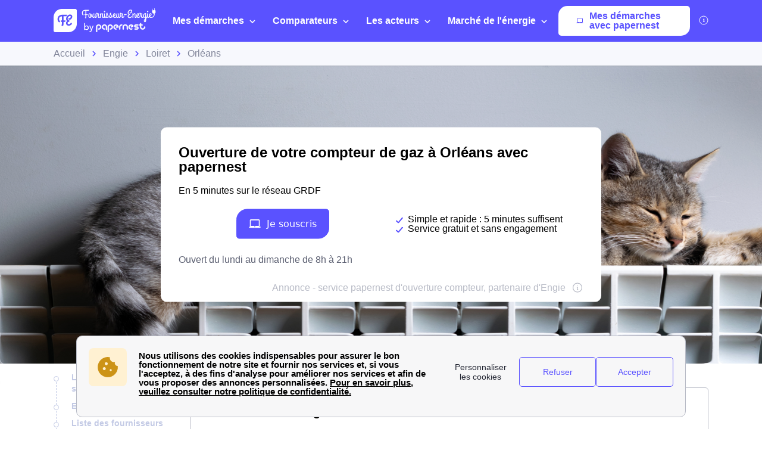

--- FILE ---
content_type: image/svg+xml
request_url: https://d11o8pt3cttu38.cloudfront.net/wp-content/uploads/sites/36/2024/03/house_single_house_2.svg
body_size: 1126
content:
<?xml version="1.0" encoding="UTF-8"?>
<svg xmlns="http://www.w3.org/2000/svg" width="393" height="244" viewBox="0 0 393 244" fill="none">
  <path d="M386.254 148.541C375.436 165.342 327.185 163.475 314.821 148.541C302.458 133.606 309.155 86.4266 325.983 61.1397C338.69 42.132 366.507 40.0955 380.416 63.0065C394.84 86.5963 396.386 132.758 386.254 148.541Z" fill="#55C3B0"></path>
  <path d="M326.854 120.2C327.884 120.2 328.742 121.049 328.571 121.897C327.712 132.929 345.055 131.741 347.116 132.08L348.833 83.5428C348.833 82.5245 349.692 81.8457 350.55 81.8457C351.58 81.8457 352.267 82.6943 352.267 83.5428V107.981C358.449 107.302 365.661 105.436 365.661 95.5923C365.661 94.574 366.52 93.8952 367.378 93.8952C368.408 93.8952 369.095 94.7437 369.095 95.5923C369.095 102.041 367.206 113.242 352.267 113.751V233.737H345.055L346.944 138.359C344.712 138.02 342.136 137.681 337.843 135.984C329.258 132.929 324.793 128.007 324.793 121.728C325.136 120.879 325.823 120.2 326.854 120.2Z" fill="#48A896"></path>
  <path d="M137.441 238.146L127.138 96.4375L23.9375 97.6255L48.8361 234.413L137.441 238.146Z" fill="#E1E8FC"></path>
  <path d="M239.441 4.625L144.998 7.51008C137.786 7.67979 130.746 10.0558 124.736 14.1288L5.22266 96.4387H126.968L239.441 4.625Z" fill="#EE7694"></path>
  <path d="M316.885 238.144H137.443L126.969 101.866C126.969 93.8894 130.231 86.4221 136.07 80.8216L233.088 10.3916C236.522 7.16709 242.017 6.99738 245.623 10.0522L311.39 80.652C317.743 86.0827 321.349 94.0591 321.349 102.545L316.885 238.144Z" fill="white"></path>
  <path d="M265.365 238.148H202.861L198.74 139.715C198.568 134.454 202.518 130.042 207.841 129.533L257.294 125.969C263.133 125.629 267.941 130.212 267.769 135.812L265.365 238.148Z" fill="#5A52F4"></path>
  <path d="M321.525 96.4387L242.536 29.2331L122.336 143.279L127.144 96.4387L239.445 4.625L321.525 96.4387Z" fill="#E1E8FC"></path>
  <path d="M321.525 96.4387L239.445 4.625L127.144 96.4387H5.39844" stroke="white" stroke-width="9.05192" stroke-miterlimit="10" stroke-linecap="round" stroke-linejoin="round"></path>
  <path d="M41.2812 238.486H329.933" stroke="#E1E8FC" stroke-width="9.05192" stroke-miterlimit="10" stroke-linecap="round" stroke-linejoin="round"></path>
  <path d="M105.327 149.558L113.398 185.197C114.256 189.271 111.509 193.004 107.731 192.834L97.0847 192.665C94.3372 192.665 91.7615 190.459 91.0747 187.573L82.6606 150.576C81.6303 146.334 84.8929 142.43 89.0141 142.939L100.004 144.467C102.751 144.806 104.812 146.843 105.327 149.558Z" fill="#FCEC4F"></path>
  <path d="M74.5965 148.199L82.6671 183.838C83.5256 187.911 80.7782 191.645 77.0005 191.475L66.3542 191.305C63.6068 191.305 61.031 189.099 60.3442 186.214L51.9301 149.217C50.8999 144.974 54.1624 141.071 58.2836 141.58L69.2734 143.107C71.8491 143.447 73.9096 145.483 74.5965 148.199Z" fill="#5A52F4"></path>
  <path d="M364.442 243.072C364.442 243.072 377.149 212.184 364.442 209.978C351.736 207.942 334.908 213.712 334.908 213.712C334.908 213.712 334.908 172.811 308.807 178.921C282.706 185.031 299.019 243.072 299.019 243.072H327.352H364.442Z" fill="#55C3B0"></path>
</svg>


--- FILE ---
content_type: image/svg+xml
request_url: https://d11o8pt3cttu38.cloudfront.net/wp-content/uploads/2024/06/tarif-b0.svg
body_size: 601
content:
<?xml version="1.0" encoding="UTF-8"?>
<svg xmlns="http://www.w3.org/2000/svg" width="184" height="261" viewBox="0 0 184 261" fill="none">
  <path d="M183.377 170.524C183.377 219.929 142.477 260.041 91.8766 260.041C41.2766 260.041 0.476562 219.929 0.476562 170.524C0.476562 159.077 2.67656 148.12 6.67656 138.141C19.9766 104.682 91.9766 0 91.9766 0C91.9766 0 170.077 109.28 180.377 147.631C182.377 154.968 183.377 162.599 183.377 170.524Z" fill="#5A52FF"></path>
  <path d="M175.977 150.174C171.877 134.814 155.377 106.442 138.577 80.125C152.077 108.79 164.277 138.042 166.577 153.989C167.677 161.327 167.777 168.958 166.777 176.589C162.677 210.635 139.177 237.734 108.477 248.79C148.077 243.604 178.577 210.439 178.577 170.327C178.677 163.381 177.677 156.631 175.977 150.174Z" fill="#4848EF"></path>
  <path d="M52.2797 233.725C55.3797 236.367 58.6797 238.715 62.2797 240.085C67.7797 242.139 72.9797 238.03 65.4797 234.41C41.3797 222.67 24.5797 193.712 21.1797 173.949C25.8797 197.723 31.9797 216.409 52.2797 233.725Z" fill="white"></path>
  <path d="M80.1386 245.255C81.3945 243.748 80.9897 241.391 79.2344 239.991C77.479 238.592 75.0379 238.68 73.7819 240.188C72.526 241.696 72.9308 244.052 74.6861 245.452C76.4415 246.851 78.8826 246.763 80.1386 245.255Z" fill="white"></path>
  <path opacity="0.1" d="M123.873 143.618C121.673 143.618 119.473 143.911 117.373 144.4C115.973 138.824 110.873 134.715 104.773 134.715C97.5734 134.715 91.7734 140.389 91.7734 147.433C91.7734 152.325 94.6734 156.63 98.8734 158.782C96.9734 162.5 95.8734 166.706 95.8734 171.109C95.8734 186.273 108.373 198.502 123.873 198.502C139.373 198.502 151.873 186.273 151.873 171.109C151.873 155.847 139.273 143.618 123.873 143.618Z" fill="white"></path>
</svg>
